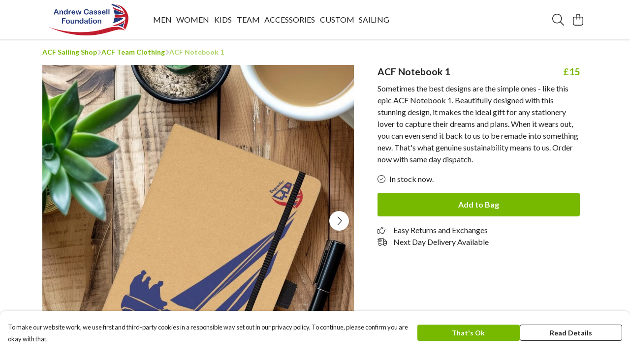

--- FILE ---
content_type: text/html
request_url: https://acfsailing.teemill.com/product/acf-notebook-1/
body_size: 3125
content:
<!DOCTYPE html>
<html lang="en">
  <head>
    <meta charset="UTF-8">
    <meta name="viewport" content="width=device-width, initial-scale=1.0">
    <link id="apple-touch-icon" rel="apple-touch-icon" href="#">
    <script type="module" crossorigin="" src="/assets/index.7931fa53.js"></script>
    <link rel="modulepreload" crossorigin="" href="/assets/vue.0ac7cc2d.js">
    <link rel="modulepreload" crossorigin="" href="/assets/sentry.13e8e62e.js">
    <link rel="stylesheet" href="/assets/index.dca9b00c.css">
  <link rel="manifest" href="/manifest.webmanifest"><title>ACF Notebook 1</title><link crossorigin="" href="https://fonts.gstatic.com" rel="preconnect"><link href="https://images.teemill.com" rel="preconnect"><link as="fetch" href="https://acfsailing.teemill.com/omnis/v3/frontend/27345/getStoreCoreData/json/" rel="preload"><link as="fetch" href="/omnis/v3/division/27345/products/acf-notebook-1/" rel="preload"><link as="fetch" href="/omnis/v3/division/27345/products/acf-notebook-1/stock/" rel="preload"><link fetchpriority="high" as="image" imagesizes="(max-width: 768px) 100vw, 1080px" imagesrcset="https://images.podos.io/edhox9yv4fdbjgedqv93slmcmcsqpid3sxjrr7vewuzh1ylx.jpeg.webp?w=640&h=640&v=2 640w, https://images.podos.io/edhox9yv4fdbjgedqv93slmcmcsqpid3sxjrr7vewuzh1ylx.jpeg.webp?w=1080&h=1080&v=2 1080w" href="https://images.podos.io/edhox9yv4fdbjgedqv93slmcmcsqpid3sxjrr7vewuzh1ylx.jpeg.webp?w=1080&h=1080&v=2" rel="preload"><link data-vue-meta="1" href="https://acfsailing.teemill.com/product/acf-notebook-1/" rel="canonical"><link rel="modulepreload" crossorigin="" href="/assets/ProductPage.1aedbd75.js"><link rel="preload" as="style" href="/assets/ProductPage.211e7a8d.css"><link rel="modulepreload" crossorigin="" href="/assets/index.3c4fee84.js"><link rel="modulepreload" crossorigin="" href="/assets/AddToCartPopup.8045b691.js"><link rel="modulepreload" crossorigin="" href="/assets/faCheck.00692ff0.js"><link rel="modulepreload" crossorigin="" href="/assets/ProductReviewPopup.vue_vue_type_script_setup_true_lang.43b71b5a.js"><link rel="modulepreload" crossorigin="" href="/assets/index.0c5fb95b.js"><link rel="modulepreload" crossorigin="" href="/assets/faImages.e601e0a6.js"><link rel="modulepreload" crossorigin="" href="/assets/SizeChartPopup.5e4a964d.js"><link rel="preload" as="style" href="/assets/SizeChartPopup.92291e53.css"><link rel="modulepreload" crossorigin="" href="/assets/startCase.fe3bd3f4.js"><link rel="modulepreload" crossorigin="" href="/assets/faThumbsUp.2c67d238.js"><link rel="modulepreload" crossorigin="" href="/assets/faTruckFast.0a6fdeb5.js"><link rel="modulepreload" crossorigin="" href="/assets/faTruckFast.f17d2eef.js"><link rel="modulepreload" crossorigin="" href="/assets/faClock.5c363e02.js"><link rel="modulepreload" crossorigin="" href="/assets/faRulerHorizontal.815c639c.js"><link rel="modulepreload" crossorigin="" href="/assets/faPaintbrush.d7907d44.js"><link rel="modulepreload" crossorigin="" href="/assets/ProductStock.c9ff1a6a.js"><link rel="preload" as="style" href="/assets/ProductStock.e62963f7.css"><link rel="modulepreload" crossorigin="" href="/assets/faInfoCircle.c3de3e87.js"><link rel="modulepreload" crossorigin="" href="/assets/EcoIcons.b057e3f1.js"><link rel="modulepreload" crossorigin="" href="/assets/faSync.9318dea0.js"><link rel="modulepreload" crossorigin="" href="/assets/faComment.798d2438.js"><link rel="modulepreload" crossorigin="" href="/assets/faChevronUp.2dbe3c65.js"><link rel="modulepreload" crossorigin="" href="/assets/ProductImageCarousel.235754a9.js"><link rel="preload" as="style" href="/assets/ProductImageCarousel.04a3cc9e.css"><link rel="modulepreload" crossorigin="" href="/assets/faMicrochipAi.4adaa03f.js"><link rel="modulepreload" crossorigin="" href="/assets/store.a84c9a63.js"><link rel="modulepreload" crossorigin="" href="/assets/logger.0e3e1e18.js"><link rel="modulepreload" crossorigin="" href="/assets/productProvider.73176f5d.js"><link rel="modulepreload" crossorigin="" href="/assets/confirm-leave-mixin.7ca39f18.js"><script>window.division_key = '27345';</script><meta data-vue-meta="1" vmid="author" content="ACF Notebook 1" name="author"><meta data-vue-meta="1" vmid="url" content="https://acfsailing.teemill.com/product/acf-notebook-1/" name="url"><meta data-vue-meta="1" vmid="description" content="Sometimes the best designs are the simple ones - like this epic ACF Notebook 1. Beautifully designed with this stunning design, it makes the ideal gif..." name="description"><meta data-vue-meta="1" vmid="og:type" content="website" property="og:type"><meta data-vue-meta="1" vmid="og:url" content="https://acfsailing.teemill.com/product/acf-notebook-1/" property="og:url"><meta data-vue-meta="1" vmid="og:title" content="ACF Notebook 1" property="og:title"><meta data-vue-meta="1" vmid="og:description" content="Sometimes the best designs are the simple ones - like this epic ACF Notebook 1. Beautifully designed with this stunning design, it makes the ideal gif..." property="og:description"><meta data-vue-meta="1" vmid="og:image" content="https://images.podos.io/edhox9yv4fdbjgedqv93slmcmcsqpid3sxjrr7vewuzh1ylx.jpeg" property="og:image"><meta vmid="og:site_name" content="ACF Sailing" property="og:site_name"><meta data-vue-meta="1" vmid="twitter:card" content="photo" property="twitter:card"><meta data-vue-meta="1" vmid="twitter:description" content="Sometimes the best designs are the simple ones - like this epic ACF Notebook 1. Beautifully designed with this stunning design, it makes the ideal gif..." property="twitter:description"><meta data-vue-meta="1" vmid="twitter:title" content="ACF Notebook 1" property="twitter:title"><meta data-vue-meta="1" vmid="twitter:image" content="https://images.podos.io/edhox9yv4fdbjgedqv93slmcmcsqpid3sxjrr7vewuzh1ylx.jpeg" property="twitter:image"><meta vmid="apple-mobile-web-app-capable" content="yes" property="apple-mobile-web-app-capable"><meta vmid="apple-mobile-web-app-status-bar-style" content="black" property="apple-mobile-web-app-status-bar-style"><meta vmid="apple-mobile-web-app-title" content="ACF Sailing" property="apple-mobile-web-app-title"><meta content="e9vF6jMmcEx944KdRtzMM3cc-Zvmxly49W-G3gMQxIY" name="google-site-verification"><style>@font-face {
  font-family: "Lato Fallback: Arial";
  src: local('Arial');
  ascent-override: 101.3181%;
  descent-override: 21.865%;
  size-adjust: 97.4159%;
}
@font-face {
  font-family: "Lato Fallback: Roboto";
  src: local('Roboto');
  ascent-override: 101.4302%;
  descent-override: 21.8892%;
  size-adjust: 97.3083%;
}</style></head>

  <body>
    <div id="app"></div>
    
  <noscript><iframe src="https://www.googletagmanager.com/ns.html?id=GTM-MH6RJHM" height="0" width="0" style="display:none;visibility:hidden"></iframe></noscript><noscript>This site relies on JavaScript to do awesome things, please enable it in your browser</noscript></body>
  <script>
    (() => {
      /**
       * Disable the default browser prompt for PWA installation
       * @see https://developer.mozilla.org/en-US/docs/Web/API/BeforeInstallPromptEvent
       */
      window.addEventListener('beforeinstallprompt', event => {
        event.preventDefault();
      });

      var activeWorker = navigator.serviceWorker?.controller;
      var appVersion = window.localStorage.getItem('appVersion');
      var validVersion = 'v1';

      if (!activeWorker) {
        window.localStorage.setItem('appVersion', validVersion);

        return;
      }

      if (!appVersion || appVersion !== validVersion) {
        window.localStorage.setItem('appVersion', validVersion);

        if (navigator.serviceWorker) {
          navigator.serviceWorker
            .getRegistrations()
            .then(function (registrations) {
              var promises = [];

              registrations.forEach(registration => {
                promises.push(registration.unregister());
              });

              if (window.caches) {
                caches.keys().then(cachedFiles => {
                  cachedFiles.forEach(cache => {
                    promises.push(caches.delete(cache));
                  });
                });
              }

              Promise.all(promises).then(function () {
                console.log('Reload Window: Index');
                window.location.reload();
              });
            });
        }
      }
    })();
  </script>
</html>
